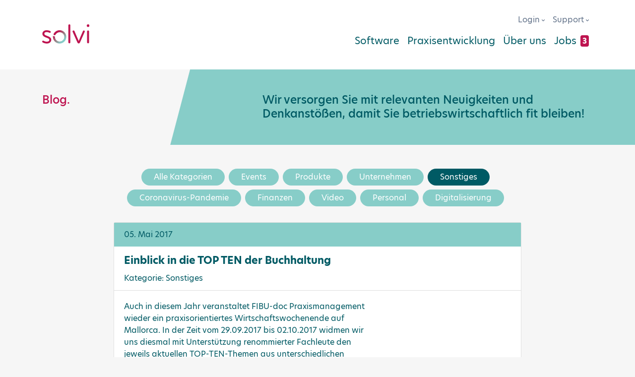

--- FILE ---
content_type: text/html; charset=UTF-8
request_url: https://www.solvi.de/news?page=2&category=6
body_size: 8700
content:
<!DOCTYPE html>
<html lang="de">

<head>
    <meta charset="utf-8" />
    <title>solvi - Blog</title>
    <meta name="viewport" content="width=device-width, initial-scale=1.0" />
    <meta name="description" content="Digitale Belegverwaltung ✓ Zahlungsverkehr ✓ Verbuchung ✓ Anbindung an Praxissoftware ✓ Steuerberaterzugang ✓ => Jetzt Praxisprozesse digitalisieren ab EUR 65! ">
        <meta name="geo.region" content="DE-HE" />
    <meta name="geo.placename" content="H&uuml;nstetten" />
    <meta name="geo.position" content="50.248940;8.309200" />
    <meta name="ICBM" content="50.248940;8.309200" />
    <meta http-equiv="pragma" content="no-cache">
    <meta name="author" content="solvi GmbH">
            <meta name="robots" content="index, follow" />
            <link rel="shortcut icon" href="/gfx/favicon.ico" type="image/x-icon">
    <link rel="icon" href="/gfx/favicon.ico" type="image/x-icon">
    <meta name="apple-mobile-web-app-capable" content="yes">
    <meta name="apple-mobile-web-app-status-bar-style" content="default">
    <link rel="apple-touch-icon" sizes="57x57" href="/gfx/App/apple-touch-icon-57x57.png">
    <link rel="apple-touch-icon" sizes="72x72" href="/gfx/App/apple-touch-icon-72x72.png">
    <link rel="apple-touch-icon" sizes="114x114" href="/gfx/App/apple-touch-icon-114x114.png">
    <link rel="apple-touch-icon" sizes="144x144" href="/gfx/App/apple-touch-icon-144x144.png">
    <link href="/gfx/App/apple-touch-startup-image-320x460.png" media="(device-width: 320px)"
        rel="apple-touch-startup-image">
    <link href="/gfx/App/apple-touch-startup-image-640x920.png"
        media="(device-width: 320px) and (-webkit-device-pixel-ratio: 2)" rel="apple-touch-startup-image">
    <link href="/gfx/App/apple-touch-startup-image-768x1004.png"
        media="(device-width: 768px) and (orientation: portrait)" rel="apple-touch-startup-image">
    <link href="/gfx/App/apple-touch-startup-image-748x1024.png"
        media="(device-width: 768px) and (orientation: landscape)" rel="apple-touch-startup-image">
    <link href="/gfx/App/apple-touch-startup-image-1536x2008.png"
        media="(device-width: 1536px) and (orientation: portrait) and (-webkit-device-pixel-ratio: 2)"
        rel="apple-touch-startup-image">
    <link href="/gfx/App/apple-touch-startup-image-2048x1496.png"
        media="(device-width: 1536px)  and (orientation: landscape) and (-webkit-device-pixel-ratio: 2)"
        rel="apple-touch-startup-image">
    <link href="/gfx/App/apple-touch-startup-image-750x1334.png"
        media="(device-width: 375px) and (-webkit-device-pixel-ratio: 2)" rel="apple-touch-startup-image" />
    <link href="/gfx/App/apple-touch-startup-image-1242x2208.png"
        media="(device-width: 414px) and (-webkit-device-pixel-ratio: 3)" rel="apple-touch-startup-image" />

    <link rel="preload" as="style" href="/css/min/all.20220921.min.css">
    <link rel="preload" as="script" href="/js/min/all.20220921.min.js">

    <link rel="stylesheet" type="text/css" href="/css/min/all.20220921.min.css">
                    <link rel="canonical" href="https://www.solvi.de/news" />
    </head>

<body class="wow fadeIn" id="top">


    
    <header class="py-3.5 sticky top-0 z-50 bg-white">
        <div class="container position-relative d-flex align-items-center justify-content-between mx-auto py-2">
            <a href="/" class="d-inline-block py-2 py-lg-3 logo">
                <img height="42" src="/gfx/Logos/190123_Solvi_GmbH_RGB.svg" class="full_image" title="solvi"
                    alt="solvi">
            </a>


            <div class="d-lg-flex flex-column align-items-end menu">
                <nav class="align-self-center text-left text-lg-right pb-lg-0 flex-fill order-lg-2">
                    <ul class="d-lg-inline-flex ml-auto list-unstyled mainNavigation">
                        <li class="position-relative mx-lg-2">
                            <a class="nav-link py-3.5 py-lg-0 d-flex align-items-stetch hasSub solvi_petrol text-3xl lg:text-xl"
                               >
                                Software <span class="toggleSub d-lg-none ml-auto align-self-center pl-3"><svg
                                        xmlns="http://www.w3.org/2000/svg" width="24" height="24" fill="currentColor"
                                        class="plus" viewBox="0 0 16 16">
                                        <path
                                            d="M8 0a1 1 0 0 1 1 1v6h6a1 1 0 1 1 0 2H9v6a1 1 0 1 1-2 0V9H1a1 1 0 0 1 0-2h6V1a1 1 0 0 1 1-1z" />
                                    </svg>
                                    <svg xmlns="http://www.w3.org/2000/svg" width="24" height="24" fill="currentColor"
                                        class="minus" viewBox="0 0 16 16">
                                        <path fill-rule="evenodd"
                                            d="M2 8a.5.5 0 0 1 .5-.5h11a.5.5 0 0 1 0 1h-11A.5.5 0 0 1 2 8" />
                                    </svg></span>
                            </a>
                            <ul class="sub p-lg-4.5 no-wrap list-unstyled">
                                <li>
                                    <a class="nav-link software d-block solvi_petrol mx-0"
                                        href="/software/finanzprozesse">
                                        solvi flow

                                    </a>
                                </li>
                                <li>
                                    <a class="nav-link software d-block solvi_petrol mx-0"
                                        href="/software/datenmanagement">
                                        solvi connect
                                    </a>
                                </li>
                                <li>
                                    <a class="nav-link software d-block solvi_petrol mx-0"
                                        href="https://solvigmbh.notion.site/Patientenumfrage-mit-solvi-reviews-1fab2c3141b68018bf5cd0b7a58c1710">
                                        solvi reviews
                                    </a>
                                </li>

                                <li>
                                    <a class="nav-link software d-block solvi_petrol mx-0" href="https://pep-ito.de"
                                        target="_blank">
                                        pepito
                                    </a>
                                </li>
                            </ul>
                        </li>
                        <li class=" position-relative mx-lg-2"><a
                                class="nav-link py-3.5 py-lg-0 d-flex align-items-stetch hasSub solvi_petrol text-3xl lg:text-xl"
                                >Praxisentwicklung <span
                                    class="toggleSub d-lg-none ml-auto align-self-center pl-3"><svg
                                        xmlns="http://www.w3.org/2000/svg" width="24" height="24" fill="currentColor"
                                        class="bi bi-plus-lg" viewBox="0 0 16 16">
                                        <path
                                            d="M8 0a1 1 0 0 1 1 1v6h6a1 1 0 1 1 0 2H9v6a1 1 0 1 1-2 0V9H1a1 1 0 0 1 0-2h6V1a1 1 0 0 1 1-1z" />
                                    </svg></span></a>
                            <ul class="sub p-lg-4.5 no-wrap list-unstyled">
                                <li>
                                    <a class="nav-link software d-block solvi_petrol mx-0" href="/podcast">

                                        Podcast

                                    </a>
                                </li>
                                <li>
                                    <a class="nav-link software d-block solvi_petrol mx-0" href="/veranstaltungen">

                                        Veranstaltungen

                                    </a>
                                </li>
                                <li>
                                    <a class="nav-link software d-block solvi_petrol mx-0 disabled" href="#"
                                        title="Informationen folgen">

                                        A+ Club

                                    </a>
                                </li>
                                <li>
                                    <a class="nav-link software d-block solvi_petrol mx-0 disabled" href="#"
                                        title="Bald wieder verfügbar">
                                        <!--/software/praxissteuerung-->

                                        Controlling

                                    </a>
                                </li>
                                <li>
                                    <a class="nav-link software d-block solvi_petrol mx-0 disabled" href="#"
                                        title="Ausgebucht!">
                                        <!--/beratung -->
                                        Strategieberatung

                                    </a>
                                </li>



                            </ul>
                        </li>
                        <li class="mx-lg-2"><a class="nav-link py-3.5 py-lg-0  solvi_petrol text-3xl lg:text-xl"
                                href="/ueber-uns">Über
                                uns</a></li>
                        <li class="mx-lg-2">
                            <a class="nav-link solvi_petrol py-3.5 py-lg-0  d-flex justify-content-between align-items-center text-3xl lg:text-xl"
                                href="/jobs">
                                Jobs
                                                                    <span class="badge text-sm ml-2 p-1 bg_solvi_berry">3</span>
                                                            </a>
                        </li>
                    </ul>
                    </span>
                    <footer class="d-lg-none mobileFooter">
                        <div class="container">
                            <!-- <a class="nav-link btn btn_solvi_berry rounded-pill p-2 mx-2 mb-1" href="/kontakt">Jetzt
                                informieren</a> -->
                            <div class="d-flex text-left solvi_petrol">
                                <a class="d-block solvi_petrol p-3" href="mailto: info@solvi.de"><strong>e</strong>
                                    info@solvi.de</a>
                                <a class="d-block solvi_petrol ml-auto p-3" href="tel:00496126501910"><strong>t</strong>
                                    06126 501 91 - 0</a>
                            </div>
                        </div>
                    </footer>
                </nav>
                <nav class="subnav d-lg-flex gap-lg-5 mb-lg-3">

                    <div class=" dropdown d-lg-inline-block">
                        <a class="pt-1 px-1 px-lg-2 text-slate-500 text-link" href="#" data-toggle="dropdown"
                            aria-expanded="false">
                            Login <svg class="w-1.5 h-1.5" aria-hidden="true" xmlns="http://www.w3.org/2000/svg"
                                fill="none" viewBox="0 0 10 6">
                                <path stroke="currentColor" stroke-linecap="round" stroke-linejoin="round"
                                    stroke-width="2" d="m1 1 4 4 4-4"></path>
                            </svg>
                        </a>
                        <div class="dropdown-menu solviDD py-2 dropdown-menu-right">
                            <a class="dropdown-item nav-link solvi_petrol d-flex align-items-center px-lg-4 py-2"
                                target="_blank" href="https://flow.solvi.de">
                                Login flow
                            </a>
                            <a class="dropdown-item nav-link solvi_petrol d-flex align-items-center px-lg-4 py-2"
                                target="_blank" href="https://login.solvi.de/login">
                                Login control
                            </a>
                            <a class="dropdown-item nav-link solvi_petrol d-flex align-items-center px-lg-4 py-2"
                                target="_blank" href="https://login.solvi.de/login">
                                Login connect
                            </a>
                            <a class="dropdown-item nav-link solvi_petrol d-flex align-items-center px-lg-4 py-2 "
                                target="_blank" href="https://login.solvi.de/login">
                                Login reviews
                            </a>
                            <!-- <a class="dropdown-item solvi_petrol text-link" target="_blank" href="https://fibu-doc.de/?login=true">fibu doc</a> -->
                            <a class="dropdown-item nav-link solvi_petrol d-flex align-items-center px-lg-4 py-2"
                                target="_blank" href="https://app.pep-ito.de">
                                Login pepito
                            </a>
                        </div>
                    </div>
                    <div class="dropdown d-lg-inline-block">
                        <a class="pt-1 px-1 px-lg-2 text-slate-500 text-link" href="#" data-toggle="dropdown"
                            aria-expanded="false">
                            Support <svg class="w-1.5 h-1.5" aria-hidden="true" xmlns="http://www.w3.org/2000/svg"
                                fill="none" viewBox="0 0 10 6">
                                <path stroke="currentColor" stroke-linecap="round" stroke-linejoin="round"
                                    stroke-width="2" d="m1 1 4 4 4-4"></path>
                            </svg>
                        </a>
                        <div class="dropdown-menu solviDD py-2 dropdown-menu-right">
                            <a class="dropdown-item nav-link solvi_petrol d-flex align-items-center px-lg-4 py-2"
                                href="/support" title="Supporttermin vereinbaren">Supporttermin</a>
                            <a title="solvi Hilfeseiten"
                                class="dropdown-item nav-link solvi_petrol d-flex align-items-center px-lg-4 py-2"
                                target="_blank" href="https://hilfe.solvi.de/de">Hilfeseiten</a>

                        </div>
                    </div>
                </nav>
            </div>
            <a href="#" class="mobile_nav_toggle d-block d-lg-none">
                <svg class="solvi_berry showMobile" aria-hidden="true" focusable="false" data-prefix="fas"
                    data-icon="bars" width="21" role="img" xmlns="http://www.w3.org/2000/svg" viewBox="0 0 448 512">
                    <path fill="currentColor"
                        d="M0 96C0 78.3 14.3 64 32 64l384 0c17.7 0 32 14.3 32 32s-14.3 32-32 32L32 128C14.3 128 0 113.7 0 96zM0 256c0-17.7 14.3-32 32-32l384 0c17.7 0 32 14.3 32 32s-14.3 32-32 32L32 288c-17.7 0-32-14.3-32-32zM448 416c0 17.7-14.3 32-32 32L32 448c-17.7 0-32-14.3-32-32s14.3-32 32-32l384 0c17.7 0 32 14.3 32 32z">
                    </path>
                </svg>
                <svg class="solvi_berry exitMobile" aria-hidden="true" focusable="false" width="21" data-prefix="fas"
                    data-icon="x" role="img" xmlns="http://www.w3.org/2000/svg" viewBox="0 0 384 512">
                    <path class="" style="" fill="currentColor"
                        d="M376.6 84.5c11.3-13.6 9.5-33.8-4.1-45.1s-33.8-9.5-45.1 4.1L192 206 56.6 43.5C45.3 29.9 25.1 28.1 11.5 39.4S-3.9 70.9 7.4 84.5L150.3 256 7.4 427.5c-11.3 13.6-9.5 33.8 4.1 45.1s33.8 9.5 45.1-4.1L192 306 327.4 468.5c11.3 13.6 31.5 15.4 45.1 4.1s15.4-31.5 4.1-45.1L233.7 256 376.6 84.5z">
                    </path>
                </svg>
            </a>
        </div>
    </header>
    <noscript>
        <div class="container">
            <div class="alert alert-danger text-center m-3">Für die optimale Nutzung der Website wird Javascript
                empfohlen. Bitte aktivieren Sie dies in Ihrem Browser um alle Inhalte zu genießen.</div>
        </div>
    </noscript><!-- Main Banner Section -->
<section class="main-banner bg_solvi_md_mint svg-left position-relative">
    <div class="container">
        <div class="d-flex py-5 align-items-top">
            <div class="d-none d-md-block flex-fill">
                <span class="h3 solvi_berry">Blog.</span>
            </div>
            <div class="flex-fill  w-25 wow delay-250ms fadeIn">
                <span class="h3 solvi_petrol">Wir versorgen Sie mit relevanten Neuigkeiten und Denkanstößen, damit Sie
                    betriebswirtschaftlich fit bleiben!</span>
            </div>
        </div>
    </div>
</section>
<section class="page wow fadeInUp py-5">
    <div class="container">
        <div class="solvi_petrol mx-lg-5 px-lg-5">
            <div class="category_links text-center mx-lg-5 mb-4">
                <a class="cat-link btn btn_solvi_mint rounded-pill mr-2 mb-2 py-1 px-4 " href="/news">Alle Kategorien</a><a class="cat-link btn btn_solvi_mint rounded-pill mr-2 mb-2 py-1 px-4 " href="/news?category=1">Events</a><a class="cat-link btn btn_solvi_mint rounded-pill mr-2 mb-2 py-1 px-4 " href="/news?category=2">Produkte</a><a class="cat-link btn btn_solvi_mint rounded-pill mr-2 mb-2 py-1 px-4 " href="/news?category=4">Unternehmen</a><a class="cat-link btn btn_solvi_mint rounded-pill mr-2 mb-2 py-1 px-4 active" href="/news?category=6">Sonstiges</a><a class="cat-link btn btn_solvi_mint rounded-pill mr-2 mb-2 py-1 px-4 " href="/news?category=7">Coronavirus-Pandemie</a><a class="cat-link btn btn_solvi_mint rounded-pill mr-2 mb-2 py-1 px-4 " href="/news?category=8">Finanzen</a><a class="cat-link btn btn_solvi_mint rounded-pill mr-2 mb-2 py-1 px-4 " href="/news?category=9">Video</a><a class="cat-link btn btn_solvi_mint rounded-pill mr-2 mb-2 py-1 px-4 " href="/news?category=10">Personal</a><a class="cat-link btn btn_solvi_mint rounded-pill mr-2 mb-2 py-1 px-4 " href="/news?category=11">Digitalisierung</a><p></p>            </div>
                        <div class="card newslistitem mb-4 mx-lg-5">
                <div class="card-header bg_solvi_white">
                    <div class="timewrapper mobile d-flex align-items-center align-self-stretch">
                        <time class="text-center">

                                                        <span class="date">
                                05. Mai 2017                            </span>
                        </time>
                    </div>
                    <span class="flex-fill">
                        <h4 class="card-title mt-3">Einblick in die TOP TEN der Buchhaltung</h4>
                        <p class="m-0 p-0">Kategorie: Sonstiges</p>
                    </span>
                </div>
                <div class="card-body">
                    <div class="row">
                                                <div class="col-12 col-md-8">
                            <article><p>Auch in diesem Jahr veranstaltet FIBU-doc Praxismanagement wieder ein praxisorientiertes Wirtschaftswochenende auf Mallorca. In der Zeit vom 29.09.2017 bis 02.10.2017 widmen wir uns diesmal mit Unterstützung renommierter Fachleute den jeweils aktuellen TOP-TEN-Themen aus unterschiedlichen Bereichen der Praxis. </p></article>
                            <p class="text-center text-md-left m-0 p-0"><a
                                    class="news stretched-link  btn btn_solvi_berry rounded-pill ml-auto"
                                    href="/news/das-top-ten-wochenende-die-wichtigsten-fragen-und-antworten-aus-dem-bereich-buchhaltung">Mehr erfahren</a></p>
                        </div>
                    </div>
                </div>
            </div>
                        <div class="card newslistitem mb-4 mx-lg-5">
                <div class="card-header bg_solvi_white">
                    <div class="timewrapper mobile d-flex align-items-center align-self-stretch">
                        <time class="text-center">

                                                        <span class="date">
                                16. März 2017                            </span>
                        </time>
                    </div>
                    <span class="flex-fill">
                        <h4 class="card-title mt-3">Buchpräsentation!</h4>
                        <p class="m-0 p-0">Kategorie: Sonstiges</p>
                    </span>
                </div>
                <div class="card-body">
                    <div class="row">
                                                <div class="col-12 col-md-8">
                            <article><p>Die Anforderungen an selbstständige Zahnärzte sind in der heutigen Zeit komplex: Es gilt, nicht nur Patienten zu behandeln und dabei fachlich auf dem neuesten Stand zu sein, sondern gleichzeitig auch das eigene Zahnarzt-Unternehmen sicher zu steuern und die Mitarbeiter souverän zu führen.</p></article>
                            <p class="text-center text-md-left m-0 p-0"><a
                                    class="news stretched-link  btn btn_solvi_berry rounded-pill ml-auto"
                                    href="/news/buchpraesentation-behandeln-steuern-fuehren">Mehr erfahren</a></p>
                        </div>
                    </div>
                </div>
            </div>
                        <div class="card newslistitem mb-4 mx-lg-5">
                <div class="card-header bg_solvi_white">
                    <div class="timewrapper mobile d-flex align-items-center align-self-stretch">
                        <time class="text-center">

                                                        <span class="date">
                                13. März 2017                            </span>
                        </time>
                    </div>
                    <span class="flex-fill">
                        <h4 class="card-title mt-3">control-doc erhält Auszeichnung der Initiative Mittelstand</h4>
                        <p class="m-0 p-0">Kategorie: Sonstiges</p>
                    </span>
                </div>
                <div class="card-body">
                    <div class="row">
                                                <div class="col-12 col-md-8">
                            <article><p>Unsere innovative Controlling-Lösung control-doc hat die Fachjury der Initiative Mittelstand überzeugt und gehört in der Kategorie „Branchensoftware“ zu den Besten des INNOVATIONSPREIS-IT 2017. Damit darf sich die FIBU-doc Praxismanagement GmbH zu den innovativsten Anbietern von Branchensoftware im deutschsprachigen Raum zählen. </p></article>
                            <p class="text-center text-md-left m-0 p-0"><a
                                    class="news stretched-link  btn btn_solvi_berry rounded-pill ml-auto"
                                    href="/news/control-doc-erhaelt-auszeichnung-der-initiative-mittelstand">Mehr erfahren</a></p>
                        </div>
                    </div>
                </div>
            </div>
                        <div class="card newslistitem mb-4 mx-lg-5">
                <div class="card-header bg_solvi_white">
                    <div class="timewrapper mobile d-flex align-items-center align-self-stretch">
                        <time class="text-center">

                                                        <span class="date">
                                14. Dezember 2016                            </span>
                        </time>
                    </div>
                    <span class="flex-fill">
                        <h4 class="card-title mt-3">Erfolgreiche Zusammenarbeit von lohndirekt und der FIBU-doc Praxismanagement GmbH</h4>
                        <p class="m-0 p-0">Kategorie: Sonstiges</p>
                    </span>
                </div>
                <div class="card-body">
                    <div class="row">
                                                <div class="col-12 col-md-8">
                            <article><p>Den bevorstehenden Jahreswechsel möchten wir – lohndirekt - zum Anlass nehmen und uns ganz herzlich bei der FIBU-doc Praxismanagement GmbH für die partnerschaftliche Zusammenarbeit und das entgegengebrachte Vertrauen bedanken. Der Jahreswechsel ist kein Anfang und kein Ende, sondern ein weiterer Schritt in die Zukunft. </p></article>
                            <p class="text-center text-md-left m-0 p-0"><a
                                    class="news stretched-link  btn btn_solvi_berry rounded-pill ml-auto"
                                    href="/news/erfolgreiche-zusammenarbeit-von-lohndirekt-und-der-fibu-doc-praxismanagement-gmbh">Mehr erfahren</a></p>
                        </div>
                    </div>
                </div>
            </div>
                        <div class="card newslistitem mb-4 mx-lg-5">
                <div class="card-header bg_solvi_white">
                    <div class="timewrapper mobile d-flex align-items-center align-self-stretch">
                        <time class="text-center">

                                                        <span class="date">
                                23. November 2016                            </span>
                        </time>
                    </div>
                    <span class="flex-fill">
                        <h4 class="card-title mt-3">Heute schon an morgen denken – der lange Weg zur erfolgreichen Praxisübergabe</h4>
                        <p class="m-0 p-0">Kategorie: Sonstiges</p>
                    </span>
                </div>
                <div class="card-body">
                    <div class="row">
                                                <div class="col-12 col-md-8">
                            <article><p>Wer sein Studium der Zahnmedizin abgeschlossen hat und in den Beruf einsteigen möchte, steht vor der Frage, ob er dies als Unternehmer oder im Angestelltenverhältnis tun möchte.</p></article>
                            <p class="text-center text-md-left m-0 p-0"><a
                                    class="news stretched-link  btn btn_solvi_berry rounded-pill ml-auto"
                                    href="/news/heute-schon-an-morgen-denken-der-lange-weg-zur-erfolgreichen-praxisuebergabe">Mehr erfahren</a></p>
                        </div>
                    </div>
                </div>
            </div>
                        <div class="card newslistitem mb-4 mx-lg-5">
                <div class="card-header bg_solvi_white">
                    <div class="timewrapper mobile d-flex align-items-center align-self-stretch">
                        <time class="text-center">

                                                        <span class="date">
                                19. Oktober 2016                            </span>
                        </time>
                    </div>
                    <span class="flex-fill">
                        <h4 class="card-title mt-3">Lohnbuchhaltung: Lohndirekt informiert!</h4>
                        <p class="m-0 p-0">Kategorie: Sonstiges</p>
                    </span>
                </div>
                <div class="card-body">
                    <div class="row">
                                                <div class="col-12 col-md-8">
                            <article><p> Über die aus unserer Sicht relevanten Änderungen zum Jahreswechsel 2016/2017 bzgl. Ihrer Lohn- und Gehaltsabrechnungen möchte Sie die Lohndirekt GmbH informieren.</p></article>
                            <p class="text-center text-md-left m-0 p-0"><a
                                    class="news stretched-link  btn btn_solvi_berry rounded-pill ml-auto"
                                    href="/news/wichtige-aenderungen-zum-jahreswechsel-fuer-die-lohn-und-gehaltsabrechnung">Mehr erfahren</a></p>
                        </div>
                    </div>
                </div>
            </div>
                        <div class="card newslistitem mb-4 mx-lg-5">
                <div class="card-header bg_solvi_white">
                    <div class="timewrapper mobile d-flex align-items-center align-self-stretch">
                        <time class="text-center">

                                                        <span class="date">
                                19. Oktober 2016                            </span>
                        </time>
                    </div>
                    <span class="flex-fill">
                        <h4 class="card-title mt-3">Arbeiten 4.0 – Neue Herausforderung im Personalmanagement für Zahnarztpraxen</h4>
                        <p class="m-0 p-0">Kategorie: Sonstiges</p>
                    </span>
                </div>
                <div class="card-body">
                    <div class="row">
                                                <div class="col-12 col-md-8">
                            <article><p>Immer schneller verändern sich Gesellschaft und Technik – und damit einhergehend auch die Personalarbeit. Eine Reihe von aktuellen Entwicklungen, wie etwa die Zunahme der Teilzeitarbeit, der Trend zu größeren Praxisstrukturen und längeren Öffnungszeiten sowie die steigende Komplexität der Personalverwaltung und -abrechnung, stellen Personalverantwortliche und Praxisinhaber vor neue planerische Aufgaben.</p></article>
                            <p class="text-center text-md-left m-0 p-0"><a
                                    class="news stretched-link  btn btn_solvi_berry rounded-pill ml-auto"
                                    href="/news/arbeiten-4-0-neue-herausforderung-im-personalmanagement-fuer-zahnarztpraxen">Mehr erfahren</a></p>
                        </div>
                    </div>
                </div>
            </div>
                        <div class="card newslistitem mb-4 mx-lg-5">
                <div class="card-header bg_solvi_white">
                    <div class="timewrapper mobile d-flex align-items-center align-self-stretch">
                        <time class="text-center">

                                                        <span class="date">
                                19. Oktober 2016                            </span>
                        </time>
                    </div>
                    <span class="flex-fill">
                        <h4 class="card-title mt-3">Kommunikation in der Praxis</h4>
                        <p class="m-0 p-0">Kategorie: Sonstiges</p>
                    </span>
                </div>
                <div class="card-body">
                    <div class="row">
                                                <div class="col-12 col-md-8">
                            <article><p>Ihr müsstet nur einmal mit meinen Augen sehen…&nbsp;</p><p><span style="background-color: var(--white); letter-spacing: 0.01em;">Wie Kommunikation in der Praxis vor betriebswirtschaftlichem Hintergrund besser laufen kann.</span></p></article>
                            <p class="text-center text-md-left m-0 p-0"><a
                                    class="news stretched-link  btn btn_solvi_berry rounded-pill ml-auto"
                                    href="/news/wie-kommunikation-in-der-praxis-vor-betriebswirtschaftlichem-hintergrund-besser-laufen-kann">Mehr erfahren</a></p>
                        </div>
                    </div>
                </div>
            </div>
                        <div class="card newslistitem mb-4 mx-lg-5">
                <div class="card-header bg_solvi_white">
                    <div class="timewrapper mobile d-flex align-items-center align-self-stretch">
                        <time class="text-center">

                                                        <span class="date">
                                09. September 2016                            </span>
                        </time>
                    </div>
                    <span class="flex-fill">
                        <h4 class="card-title mt-3">Separates Konto für Geschenke</h4>
                        <p class="m-0 p-0">Kategorie: Sonstiges</p>
                    </span>
                </div>
                <div class="card-body">
                    <div class="row">
                                                <div class="col-12 col-md-8">
                            <article><p>Geschenke müssen auf separatem Konto verbucht werden</p><p>Aufwendungen für die Herstellung eines Kalenders mit Firmenlogo sind nur dann als Betriebsausgaben abzugsfähig, wenn diese in der Buchführung einzeln und getrennt von den übrigen Betriebsausgaben aufgezeichnet werden. Das Finanzgericht Baden-Württemberg wertete die Kalender im Streitfall als Geschenke und versagte den steuermindernden Abzug der Aufwendungen.</p></article>
                            <p class="text-center text-md-left m-0 p-0"><a
                                    class="news stretched-link  btn btn_solvi_berry rounded-pill ml-auto"
                                    href="/news/geschenke-muessen-auf-separatem-konto-verbucht-werden">Mehr erfahren</a></p>
                        </div>
                    </div>
                </div>
            </div>
                        <div class="card newslistitem mb-4 mx-lg-5">
                <div class="card-header bg_solvi_white">
                    <div class="timewrapper mobile d-flex align-items-center align-self-stretch">
                        <time class="text-center">

                                                        <span class="date">
                                09. September 2016                            </span>
                        </time>
                    </div>
                    <span class="flex-fill">
                        <h4 class="card-title mt-3">Ist Ihr Datev-Kontenrahmen fit für 2017?</h4>
                        <p class="m-0 p-0">Kategorie: Sonstiges</p>
                    </span>
                </div>
                <div class="card-body">
                    <div class="row">
                                                <div class="col-12 col-md-8">
                            <article><p>Erstellt Ihr Steuerberater Ihren Jahresabschluss in Datev auf dem Kontenplan SKR 80 für Zahnärzte?</p><p>Wenn ja, dann wird es jetzt Zeit, dass Sie sich mit Ihrem Steuerberater über den Kontenplan für 2017 unterhalten. Sie sind sich nicht sicher, ob dies der Fall ist? Ein Anruf bei Ihrem Steuerbüro schafft Gewissheit.</p></article>
                            <p class="text-center text-md-left m-0 p-0"><a
                                    class="news stretched-link  btn btn_solvi_berry rounded-pill ml-auto"
                                    href="/news/ist-ihr-datev-kontenrahmen-fit-fuer-2017">Mehr erfahren</a></p>
                        </div>
                    </div>
                </div>
            </div>
                    </div>
                <nav aria-label="News Page Pagination" class="px-lg-5 mx-lg-5">
            <ul class="pagination paginagtion-sm mx-lg-5">
                <li class="page-item ">
                    <a class="page-link" rel="prev" href="/news?page=1" aria-label="Neuere">
                        <span aria-hidden="true">&laquo;</span>
                    </a>
                </li>
                <li class="page-item"><a class="page-link" href="/news?page=1&category=6">1</a></li><li class="page-item active" aria-current="page"><a class="page-link" href="/news?page=2&category=6">2 <span class="sr-only">(current)</span></a></li><li class="page-item"><a class="page-link" href="/news?page=3&category=6">3</a></li><li class="page-item"><a class="page-link" href="/news?page=4&category=6">4</a></li><li class="page-item"><a class="page-link" href="/news?page=5&category=6">5</a></li>                <li class="page-item ">
                    <a class="page-link" rel="next" href="/news?page=3" aria-label="Ältere">
                        <span aria-hidden="true">&raquo;</span>
                    </a>
                </li>
            </ul>
        </nav>
            </div>
</section>
<section class="newsletter bg_solvi_mint wow fadeIn py-5">
    <div class="container text-center">
        <p><a class="nav-link d-md-inline-block btn btn_solvi_berry rounded-pill px-4" href="/newsletter">Jetzt zum
                Newsletter anmelden</a></p>
        <div>
</section>
<section class="products bg_solvi_white wow fadeInUp py-5">
    <div class="container">
        <div class="row">
            <div class="col text-center">
                <img src="/gfx/Logos/190123_Solvi_flow_RGB.svg" title="solvi flow" alt="solvi flow"
                    class="d-block w-50 mx-auto" />
                <a class="nav-link d-md-inline-block btn btn_solvi_berry ml-2 rounded-pill mb-3 mb-md-0 px-4"
                    href="/software/finanzprozesse">solvi flow</a>
            </div>
            <div class="col text-center">
                <img src="/gfx/Logos/190123_Solvi_control_RGB.svg" title="solvi control" alt="solvi control"
                    class="d-block w-50 mx-auto" />
                <a class="nav-link d-md-inline-block btn btn_solvi_berry ml-2 rounded-pill mb-3 mb-md-0 px-4"
                    href="/software/praxissteuerung">solvi control</a>
            </div>
            <div class="col text-center">
                <img src="/gfx/Logos/190123_Solvi_one_RGB.svg" title="solvi one" alt="solvi one"
                    class="d-block w-50 mx-auto" />
                <a class="nav-link d-md-inline-block btn btn_solvi_berry ml-2 rounded-pill mb-3 mb-md-0 px-4"
                    href="/">solvi one</a>
            </div>
        </div>
    </div>
</section>
<!-- Footer -->
    <footer class="main my-5 solvi_white wow fadeIn">

        <div class="container py-4">
            <div class="bg_solvi_petrol p-4.5 rounded-xl flex-wrap">
                <div class="d-xl-flex justify-content-between  flex-wrap">
                    <div class="d-lg-flex justify-content-between align-items-center flex-fill">
                        <span class="d-flex gap-10">
                            <a href="mailto:info@solvi.de"><strong>e</strong>&nbsp;info@solvi.de</a>
                            <a href="tel:+496126501910"><strong>t</strong>&nbsp;06126&nbsp;501&nbsp;91&nbsp;-&nbsp;0</a>
                        </span>
                        <nav class="social ml-auto d-flex gap-2 mt-4.5 mt-lg-0 text-xl">
                            <!--[--><a class="icon" href="https://www.solvi.de/podcast" target="_blank"
                                title="Podigee"><svg class="svg-inline--fa" height="21" width="21" aria-hidden="true"
                                    focusable="false" data-prefix="fas" data-icon="podcast" role="img"
                                    xmlns="http://www.w3.org/2000/svg" viewBox="0 0 448 512">
                                    <path fill="currentColor"
                                        d="M319.4 372c48.5-31.3 80.6-85.9 80.6-148c0-97.2-78.8-176-176-176S48 126.8 48 224c0 62.1 32.1 116.6 80.6 148c1.2 17.3 4 38 7.2 57.1l.2 1C56 395.8 0 316.5 0 224C0 100.3 100.3 0 224 0S448 100.3 448 224c0 92.5-56 171.9-136 206.1l.2-1.1c3.1-19.2 6-39.8 7.2-57zm-2.3-38.1c-1.6-5.7-3.9-11.1-7-16.2c-5.8-9.7-13.5-17-21.9-22.4c19.5-17.6 31.8-43 31.8-71.3c0-53-43-96-96-96s-96 43-96 96c0 28.3 12.3 53.8 31.8 71.3c-8.4 5.4-16.1 12.7-21.9 22.4c-3.1 5.1-5.4 10.5-7 16.2C99.8 307.5 80 268 80 224c0-79.5 64.5-144 144-144s144 64.5 144 144c0 44-19.8 83.5-50.9 109.9zM224 312c32.9 0 64 8.6 64 43.8c0 33-12.9 104.1-20.6 132.9c-5.1 19-24.5 23.4-43.4 23.4s-38.2-4.4-43.4-23.4c-7.8-28.5-20.6-99.7-20.6-132.8c0-35.1 31.1-43.8 64-43.8zm0-144a56 56 0 1 1 0 112 56 56 0 1 1 0-112z">
                                    </path>
                                </svg></a><a class="icon" href="https://de.linkedin.com/company/solvi-gmbh"
                                target="_blank" title="LinkedIn"><svg class="svg-inline--fa fa-linkedin-in" height="21"
                                    width="21" aria-hidden="true" focusable="false" data-prefix="fab"
                                    data-icon="linkedin-in" role="img" xmlns="http://www.w3.org/2000/svg"
                                    viewBox="0 0 448 512">
                                    <path class="" style="" fill="currentColor"
                                        d="M100.28 448H7.4V148.9h92.88zM53.79 108.1C24.09 108.1 0 83.5 0 53.8a53.79 53.79 0 0 1 107.58 0c0 29.7-24.1 54.3-53.79 54.3zM447.9 448h-92.68V302.4c0-34.7-.7-79.2-48.29-79.2-48.29 0-55.69 37.7-55.69 76.7V448h-92.78V148.9h89.08v40.8h1.3c12.4-23.5 42.69-48.3 87.88-48.3 94 0 111.28 61.9 111.28 142.3V448z">
                                    </path>
                                </svg></a><a class="icon" href="https://www.instagram.com/solvi_gmbh/" target="_blank"
                                title="Instagram"><svg class="svg-inline--fa fa-instagram" height="21" width="21"
                                    aria-hidden="true" focusable="false" data-prefix="fab" data-icon="instagram"
                                    role="img" xmlns="http://www.w3.org/2000/svg" viewBox="0 0 448 512">
                                    <path class="" style="" fill="currentColor"
                                        d="M224.1 141c-63.6 0-114.9 51.3-114.9 114.9s51.3 114.9 114.9 114.9S339 319.5 339 255.9 287.7 141 224.1 141zm0 189.6c-41.1 0-74.7-33.5-74.7-74.7s33.5-74.7 74.7-74.7 74.7 33.5 74.7 74.7-33.6 74.7-74.7 74.7zm146.4-194.3c0 14.9-12 26.8-26.8 26.8-14.9 0-26.8-12-26.8-26.8s12-26.8 26.8-26.8 26.8 12 26.8 26.8zm76.1 27.2c-1.7-35.9-9.9-67.7-36.2-93.9-26.2-26.2-58-34.4-93.9-36.2-37-2.1-147.9-2.1-184.9 0-35.8 1.7-67.6 9.9-93.9 36.1s-34.4 58-36.2 93.9c-2.1 37-2.1 147.9 0 184.9 1.7 35.9 9.9 67.7 36.2 93.9s58 34.4 93.9 36.2c37 2.1 147.9 2.1 184.9 0 35.9-1.7 67.7-9.9 93.9-36.2 26.2-26.2 34.4-58 36.2-93.9 2.1-37 2.1-147.8 0-184.8zM398.8 388c-7.8 19.6-22.9 34.7-42.6 42.6-29.5 11.7-99.5 9-132.1 9s-102.7 2.6-132.1-9c-19.6-7.8-34.7-22.9-42.6-42.6-11.7-29.5-9-99.5-9-132.1s-2.6-102.7 9-132.1c7.8-19.6 22.9-34.7 42.6-42.6 29.5-11.7 99.5-9 132.1-9s102.7-2.6 132.1 9c19.6 7.8 34.7 22.9 42.6 42.6 11.7 29.5 9 99.5 9 132.1s2.7 102.7-9 132.1z">
                                    </path>
                                </svg></a>
                            <!--]-->
                        </nav>
                    </div>
                    <nav class="mt-4.5 mt-2xl-0 ml-2xl-auto d-lg-flex align-items-center secondary">
                        <!--[--><span><a href="https://www.solvi.de/impressum">Impressum</a>&nbsp;|&nbsp;</span><span><a
                                href="https://www.solvi.de/datenschutz">Datenschutz</a>&nbsp;|&nbsp;</span><span><a
                                href="https://www.solvi.de/agb">AGB</a>&nbsp;|&nbsp;</span><span><a
                                href="https://www.solvi.de/dsgvo">DSGVO</a>&nbsp;|&nbsp;</span>
                        <!--]--><span>© solvi GmbH | made with&nbsp;<svg class="svg-inline--fa fa-heart" width="16"
                                height="16" aria-hidden="true" focusable="false" data-prefix="fas" data-icon="heart"
                                role="img" xmlns="http://www.w3.org/2000/svg" viewBox="0 0 512 512">
                                <path class="" style="" fill="currentColor"
                                    d="M47.6 300.4L228.3 469.1c7.5 7 17.4 10.9 27.7 10.9s20.2-3.9 27.7-10.9L464.4 300.4c30.4-28.3 47.6-68 47.6-109.5v-5.8c0-69.9-50.5-129.5-119.4-141C347 36.5 300.6 51.4 268 84L256 96 244 84c-32.6-32.6-79-47.5-124.6-39.9C50.5 55.6 0 115.2 0 185.1v5.8c0 41.5 17.2 81.2 47.6 109.5z">
                                </path>
                            </svg>&nbsp;by <a href="https://ito-consult.de" target="_blank">ito</a> and <a
                                href="https://www.dbf.design/" target="_blank">dbf</a></span>
                    </nav>
                </div>
            </div>
        </div>
    </footer>
    <script defer src="/js/min/all.20220921.min.js"></script>
        
        <script async defer data-domain="solvi.de" src="https://plausible.io/js/plausible.outbound-links.js"></script>
    <script>
window.plausible = window.plausible || function() {
    (window.plausible.q = window.plausible.q || []).push(arguments)
}
    </script>
    </body>

    </html>

--- FILE ---
content_type: image/svg+xml
request_url: https://www.solvi.de/gfx/Logos/190123_Solvi_one_RGB.svg
body_size: 1662
content:
<?xml version="1.0" encoding="utf-8"?>
<!-- Generator: Adobe Illustrator 22.1.0, SVG Export Plug-In . SVG Version: 6.00 Build 0)  -->
<svg version="1.1" id="Ebene_1" xmlns="http://www.w3.org/2000/svg" xmlns:xlink="http://www.w3.org/1999/xlink" x="0px" y="0px"
	 viewBox="0 0 474.4 474.4" style="enable-background:new 0 0 474.4 474.4;" xml:space="preserve">
<style type="text/css">
	.st0{fill:#BE1450;}
	.st1{fill:#87CDC8;}
	.st2{fill:url(#SVGID_1_);}
</style>
<g>
	<path class="st0" d="M73.1,265.3c-2.9-1.9-4.1-3.7-4.1-6.6c0-3.5,2.8-6.4,6.3-6.4h0.3c2.3,0,4.1,1,6.8,2.5c5.8,3.2,12.2,4.9,18.8,5
		c12.8,0,19-5.4,19-12.6c0-7.9-6.4-11.4-20.9-16.6c-12-4.4-28.8-10.6-28.8-28.2c0-14.1,11.2-25.5,31.3-25.5
		c7.8,0.1,15.4,1.7,22.6,4.8c2.9,1.4,6.2,3.3,6.2,7.2c0.2,3.6-2.6,6.7-6.3,6.8c-0.1,0-0.1,0-0.2,0c-2.1,0-4.1-1.2-7.7-2.5
		c-4.8-2-9.9-3.1-15.1-3.1c-11.6,0-16.8,5.2-16.8,12c0,7.7,6.8,10.8,22.2,16.6c15.1,5.8,27.5,11.8,27.5,27.3
		c0,15.1-12,26.9-32.1,26.9C87.4,273,76.8,267.8,73.1,265.3L73.1,265.3z"/>
	<path class="st0" d="M257,264.5v-123c0-3.9,3.1-7,7-7.2c3.9,0.1,7.1,3.3,7,7.2v123c0.1,3.9-3,7.1-6.8,7.2
		C260.2,271.7,257,268.5,257,264.5z"/>
	<path class="st0" d="M320.7,263.1L288,189.5c-0.6-1.4-1-2.8-1-4.3c0.1-3.7,3.2-6.7,6.9-6.6h0.1c3.1,0,5.4,1.7,7.2,5.8
		c9.7,23,20.3,47.4,30,70.2h0.2c9.3-23,19.3-47.4,29.8-70.4c1.9-4.3,4.5-5.6,7.2-5.6c3.5,0,6.4,2.9,6.4,6.4c0,1.4-0.4,2.8-1,4.1
		l-32.4,74.2c-3.1,6.4-5.6,8.9-10.1,8.9C326.3,272.2,323.8,269.7,320.7,263.1L320.7,263.1z"/>
	<path class="st0" d="M388.7,144c0-5.4,4.4-9.7,9.7-9.7c5.4,0,9.7,4.4,9.7,9.7c0,5.4-4.4,9.7-9.7,9.7S388.7,149.4,388.7,144z
		 M391.4,264.5v-78.9c0.1-3.8,3.2-6.9,7-7c3.9,0,7,3.1,7,7v78.9c0.1,3.9-3.1,7.2-7,7.2C394.5,271.6,391.4,268.4,391.4,264.5z"/>
</g>
<path class="st1" d="M278,320.6c0-11.5,8.4-20.4,19.9-20.4c11.7,0,20.1,8.9,20.1,20.4c0,11.5-8.4,20.4-20.1,20.4
	C286.3,341,278,332.1,278,320.6L278,320.6z M311.8,320.6c0-9.1-6.2-14.7-13.9-14.7s-13.7,5.6-13.7,14.7c0,9.1,6.1,14.8,13.7,14.8
	S311.8,329.6,311.8,320.6z"/>
<path class="st1" d="M360.8,314.1v23.3c0,1.7-1.3,3-3,3.1c-1.7,0-3-1.3-3-3v-0.1V315c0-6.2-4.3-9.1-9.5-9.1c-5.1,0.1-9.8,3-12.1,7.6
	v23.9c0,1.7-1.3,3-2.9,3.1h-0.1c-1.7-0.1-3-1.4-3-3.1v-33.5c0-1.6,1.4-3,3-3c1.7,0,3,1.3,3,3v2.5c3.2-4,8.1-6.3,13.2-6.2
	C354.4,300.2,360.8,305.7,360.8,314.1z"/>
<path class="st1" d="M405.5,317.4c0.1,0.9-0.2,1.9-0.8,2.6c-0.8,0.9-1.9,1.1-3.7,1.1h-25.4c0.4,9.6,7.6,14.3,14.9,14.3
	c2.9,0,5.7-0.7,8.3-1.9c0.7-0.4,1.5-0.7,2.4-0.8c1.5,0,2.7,1.1,2.7,2.6c0,1.2-0.8,2.2-1.8,2.6c-3.5,2.1-7.5,3.2-11.6,3.1
	c-12,0-20.7-8.3-20.7-20.6c0-11.4,7.9-20.2,18.6-20.2C398.7,300.2,405.5,308.1,405.5,317.4L405.5,317.4z M399.6,316.3
	c0-5.6-4.7-10.6-11.2-10.6s-11,4.3-12.4,10.6H399.6z"/>
<linearGradient id="SVGID_1_" gradientUnits="userSpaceOnUse" x1="163.7949" y1="688.0201" x2="224.6948" y2="755.1802" gradientTransform="matrix(1 0 0 1 0 -496.6142)">
	<stop  offset="0.1" style="stop-color:#BE1450"/>
	<stop  offset="0.51" style="stop-color:#9B7D82"/>
	<stop  offset="0.9" style="stop-color:#87CDC8"/>
</linearGradient>
<path class="st2" d="M185.3,272.1c26.1,4.9,51.1-12.3,56-38.4s-12.3-51.1-38.4-56c-20.8-3.9-41.7,6.3-51.4,25.1
	c-1.8,3.6-0.4,7.9,3.1,9.8c3.6,1.8,7.7,0.4,9.8-3.1c7.2-12.9,21.5-20.2,35.9-17.5c18.2,3.4,30.2,20.9,26.8,39.1
	s-20.9,30.2-39.1,26.8c-17.2-3.2-29.1-19.2-27.2-36.6c-5.1,1-10.4-0.7-14-4.5C142.4,242.6,159.5,267.3,185.3,272.1L185.3,272.1z"/>
</svg>


--- FILE ---
content_type: image/svg+xml
request_url: https://www.solvi.de/gfx/Logos/190123_Solvi_flow_RGB.svg
body_size: 1723
content:
<?xml version="1.0" encoding="utf-8"?>
<!-- Generator: Adobe Illustrator 22.1.0, SVG Export Plug-In . SVG Version: 6.00 Build 0)  -->
<svg version="1.1" id="Ebene_1" xmlns="http://www.w3.org/2000/svg" xmlns:xlink="http://www.w3.org/1999/xlink" x="0px" y="0px"
	 viewBox="0 0 474.4 474.4" style="enable-background:new 0 0 474.4 474.4;" xml:space="preserve">
<style type="text/css">
	.st0{fill:#BE1450;}
	.st1{fill:#87CDC8;}
	.st2{fill:url(#SVGID_1_);}
</style>
<g>
	<path class="st0" d="M73.1,265.3c-2.9-1.9-4.1-3.7-4.1-6.6c0-3.5,2.8-6.4,6.3-6.4h0.3c2.3,0,4.1,1,6.8,2.5c5.8,3.2,12.2,4.9,18.8,5
		c12.8,0,19-5.4,19-12.6c0-7.9-6.4-11.4-20.9-16.6c-12-4.4-28.8-10.6-28.8-28.2c0-14.1,11.2-25.5,31.3-25.5
		c7.8,0.1,15.4,1.7,22.6,4.8c2.9,1.4,6.2,3.3,6.2,7.2c0.2,3.6-2.6,6.7-6.3,6.8c-0.1,0-0.1,0-0.2,0c-2.1,0-4.1-1.2-7.7-2.5
		c-4.8-2-9.9-3.1-15.1-3.1c-11.6,0-16.8,5.2-16.8,12c0,7.7,6.8,10.8,22.2,16.6c15.1,5.8,27.5,11.8,27.5,27.3
		c0,15.1-12,26.9-32.1,26.9C87.4,273,76.8,267.8,73.1,265.3L73.1,265.3z"/>
	<path class="st0" d="M257,264.5v-123c0-3.9,3.1-7,7-7.2c3.9,0.1,7.1,3.3,7,7.2v123c0.1,3.9-3,7.1-6.8,7.2
		C260.2,271.7,257,268.5,257,264.5z"/>
	<path class="st0" d="M320.7,263.1L288,189.5c-0.6-1.4-1-2.8-1-4.3c0.1-3.7,3.2-6.7,6.9-6.6h0.1c3.1,0,5.4,1.7,7.2,5.8
		c9.7,23,20.3,47.4,30,70.2h0.2c9.3-23,19.3-47.4,29.8-70.4c1.9-4.3,4.5-5.6,7.2-5.6c3.5,0,6.4,2.9,6.4,6.4c0,1.4-0.4,2.8-1,4.1
		l-32.4,74.2c-3.1,6.4-5.6,8.9-10.1,8.9C326.3,272.2,323.8,269.7,320.7,263.1L320.7,263.1z"/>
	<path class="st0" d="M388.7,144c0-5.4,4.4-9.7,9.7-9.7c5.4,0,9.7,4.4,9.7,9.7c0,5.4-4.4,9.7-9.7,9.7S388.7,149.4,388.7,144z
		 M391.4,264.5v-78.9c0.1-3.8,3.2-6.9,7-7c3.9,0,7,3.1,7,7v78.9c0.1,3.9-3.1,7.2-7,7.2C394.5,271.6,391.4,268.4,391.4,264.5z"/>
</g>
<path class="st1" d="M276.3,285.5c-9,0-15.7,6.1-15.7,15.3v3.8h-3.4c-1.5,0-2.7,1.1-2.7,2.6v0.2c0,1.4,1.2,2.6,2.6,2.6h0.1h3.4v27.3
	c0,1.7,1.4,3.1,3.1,3.1s3-1.4,2.9-3.1V310h9c1.4,0,2.5-1.2,2.5-2.6c0.1-1.4-1-2.7-2.4-2.8h-0.1h-9v-3.7c0-5.9,3.7-9.9,9.7-9.9
	s9.7,3.7,9.7,9.6v36.7c0,1.7,1.4,3.1,3.1,3.1s3-1.4,2.9-3.1v-36.7C292,291.3,285.5,285.5,276.3,285.5z"/>
<path class="st1" d="M321.3,300.1c-11.5,0-19.9,8.9-19.9,20.5s8.4,20.5,19.9,20.5c11.7,0,20.1-8.9,20.1-20.5
	S333.1,300.1,321.3,300.1L321.3,300.1z M321.3,335.4c-7.6,0-13.8-5.8-13.8-14.8c0-9,6.2-14.7,13.8-14.7s13.9,5.6,13.9,14.7
	C335.3,329.6,329,335.4,321.3,335.4z"/>
<path class="st1" d="M402.3,300.8c-1.1,0-2.3,0.4-2.9,2.6c-3.3,9.8-6.5,19.5-9.6,28.9c-3.3-9.2-6.8-18.9-10.1-28.5
	c-0.7-1.9-1.7-3.1-3.8-3.1c-1.9,0-2.9,1.1-3.6,3.1l-10,28.5h-0.1c-3.3-9.4-6.6-19.3-10-29.1c-0.5-1.8-1.6-2.5-2.9-2.5
	c-1.6,0-3,1.3-3,2.9c0.1,0.7,0.2,1.4,0.5,2.1l11.4,31.7c0.8,2.1,1.9,3.2,3.8,3.2c2,0,3.2-1.1,4-3.2c3.1-9.2,6.4-18.6,9.8-28
	c3.4,9.4,6.9,19,10.1,28c0.8,2.1,1.9,3.2,3.9,3.2s3-1.1,3.8-3.3l11.5-31.7c0.3-0.6,0.4-1.3,0.4-2c0-1.6-1.3-2.9-2.9-2.9
	C402.4,300.8,402.4,300.8,402.3,300.8L402.3,300.8z"/>
<linearGradient id="SVGID_1_" gradientUnits="userSpaceOnUse" x1="163.798" y1="688.0201" x2="224.698" y2="755.1802" gradientTransform="matrix(1 0 0 1 0 -496.6142)">
	<stop  offset="0.1" style="stop-color:#BE1450"/>
	<stop  offset="0.51" style="stop-color:#9B7D82"/>
	<stop  offset="0.9" style="stop-color:#87CDC8"/>
</linearGradient>
<path class="st2" d="M185.3,272.1c26.1,4.9,51.1-12.3,56-38.4s-12.3-51.1-38.4-56c-20.8-3.9-41.7,6.3-51.4,25.1
	c-1.8,3.6-0.4,7.9,3.1,9.8c3.6,1.8,7.7,0.4,9.8-3.1c7.2-12.9,21.5-20.2,35.9-17.5c18.2,3.4,30.2,20.9,26.8,39.1
	s-20.9,30.2-39.1,26.8c-17.2-3.2-29.1-19.2-27.2-36.6c-5.1,1-10.4-0.7-14-4.5C142.4,242.6,159.5,267.3,185.3,272.1L185.3,272.1z"/>
</svg>


--- FILE ---
content_type: image/svg+xml
request_url: https://www.solvi.de/gfx/Logos/190123_Solvi_GmbH_RGB.svg
body_size: 1218
content:
<?xml version="1.0" encoding="utf-8"?>
<!-- Generator: Adobe Illustrator 22.1.0, SVG Export Plug-In . SVG Version: 6.00 Build 0)  -->
<svg version="1.1" id="Ebene_1" xmlns="http://www.w3.org/2000/svg" xmlns:xlink="http://www.w3.org/1999/xlink" x="0px" y="0px"
	 viewBox="0 0 339.2 150.4" style="enable-background:new 0 0 339.2 150.4;" xml:space="preserve">
<style type="text/css">
	.st0{fill:#BE1450;}
	.st1{fill:url(#SVGID_1_);}
</style>
<path class="st0" d="M4.2,131c-2.9-1.9-4.1-3.7-4.1-6.6c0-3.5,2.8-6.4,6.3-6.4h0.3c2.3,0,4.1,1,6.8,2.5c5.8,3.2,12.2,4.9,18.8,5
	c12.8,0,19-5.4,19-12.6c0-7.9-6.4-11.4-20.9-16.6C18.4,92,1.6,85.8,1.6,68.2c0-14.1,11.2-25.5,31.3-25.5c7.8,0.1,15.4,1.7,22.6,4.8
	c2.9,1.4,6.2,3.3,6.2,7.2c0.2,3.6-2.6,6.7-6.3,6.8c-0.1,0-0.1,0-0.2,0c-2.1,0-4.1-1.2-7.7-2.5c-4.8-2-9.9-3.1-15.1-3.1
	c-11.6,0-16.8,5.2-16.8,12c0,7.7,6.8,10.8,22.2,16.6c15.1,5.8,27.5,11.8,27.5,27.3c0,15.1-12,26.9-32.1,26.9
	C18.4,138.7,7.9,133.6,4.2,131z"/>
<path class="st0" d="M188.1,130.2V7.2c0-3.9,3.1-7,7-7.2c3.9,0.1,7.1,3.3,7,7.2v123c0.1,3.9-3,7.1-6.8,7.2
	C191.3,137.5,188.1,134.2,188.1,130.2z"/>
<path class="st0" d="M251.8,128.8l-32.7-73.5c-0.6-1.4-1-2.8-1-4.3c0.1-3.7,3.2-6.7,6.9-6.6h0.1c3.1,0,5.4,1.7,7.2,5.8
	c9.7,23,20.3,47.4,30,70.2h0.2c9.3-23,19.3-47.4,29.8-70.4c1.9-4.3,4.5-5.6,7.2-5.6c3.5,0,6.4,2.9,6.4,6.4c0,1.4-0.4,2.8-1,4.1
	L272.5,129c-3.1,6.4-5.6,8.9-10.1,8.9C257.4,137.9,254.9,135.4,251.8,128.8L251.8,128.8z"/>
<path class="st0" d="M319.8,9.7c0-5.4,4.4-9.7,9.7-9.7c5.4,0,9.7,4.4,9.7,9.7c0,5.4-4.4,9.7-9.7,9.7
	C324.1,19.5,319.8,15.1,319.8,9.7z M322.4,130.2V51.3c0.1-3.8,3.2-6.9,7-7c3.9,0,7,3.1,7,7v78.9c0.1,3.9-3.1,7.2-7,7.2
	C325.6,137.3,322.5,134.1,322.4,130.2z"/>
<linearGradient id="SVGID_1_" gradientUnits="userSpaceOnUse" x1="94.8665" y1="623.0866" x2="155.7665" y2="690.2465" gradientTransform="matrix(1 0 0 1 0 -565.8898)">
	<stop  offset="0.1" style="stop-color:#BE1450"/>
	<stop  offset="0.51" style="stop-color:#9B7D82"/>
	<stop  offset="0.9" style="stop-color:#87CDC8"/>
</linearGradient>
<path class="st1" d="M116.4,137.9c26.1,4.9,51.1-12.3,56-38.4s-12.3-51.1-38.4-56c-20.8-3.9-41.7,6.3-51.4,25.1
	c-1.8,3.6-0.4,7.9,3.1,9.8c3.6,1.8,7.7,0.4,9.8-3.1c7.2-12.9,21.5-20.2,35.9-17.5c18.2,3.4,30.2,20.9,26.8,39.1
	s-20.9,30.2-39.1,26.8C101.9,120.4,90,104.5,91.9,87c-5.1,1-10.4-0.7-14-4.5C73.5,108.4,90.6,133,116.4,137.9z"/>
</svg>


--- FILE ---
content_type: image/svg+xml
request_url: https://www.solvi.de/gfx/Logos/190123_Solvi_control_RGB.svg
body_size: 1998
content:
<?xml version="1.0" encoding="utf-8"?>
<!-- Generator: Adobe Illustrator 22.1.0, SVG Export Plug-In . SVG Version: 6.00 Build 0)  -->
<svg version="1.1" id="Ebene_1" xmlns="http://www.w3.org/2000/svg" xmlns:xlink="http://www.w3.org/1999/xlink" x="0px" y="0px"
	 viewBox="0 0 474.4 474.4" style="enable-background:new 0 0 474.4 474.4;" xml:space="preserve">
<style type="text/css">
	.st0{fill:#BE1450;}
	.st1{fill:#87CDC8;}
	.st2{fill:url(#SVGID_1_);}
</style>
<path class="st0" d="M73.1,265.3c-2.9-1.9-4.1-3.7-4.1-6.6c0-3.5,2.8-6.4,6.3-6.4h0.3c2.3,0,4.1,1,6.8,2.5c5.8,3.2,12.2,4.9,18.8,5
	c12.8,0,19-5.4,19-12.6c0-7.9-6.4-11.4-20.9-16.6c-12-4.4-28.8-10.6-28.8-28.2c0-14.1,11.2-25.5,31.3-25.5
	c7.8,0.1,15.4,1.7,22.6,4.8c2.9,1.4,6.2,3.3,6.2,7.2c0.2,3.6-2.6,6.7-6.3,6.8c-0.1,0-0.1,0-0.2,0c-2.1,0-4.1-1.2-7.7-2.5
	c-4.8-2-9.9-3.1-15.1-3.1c-11.6,0-16.8,5.2-16.8,12c0,7.7,6.8,10.8,22.2,16.6c15.1,5.8,27.5,11.8,27.5,27.3
	c0,15.1-12,26.9-32.1,26.9C87.4,273,76.8,267.8,73.1,265.3L73.1,265.3z"/>
<path class="st0" d="M257,264.5v-123c0-3.9,3.1-7,7-7.2c3.9,0.1,7.1,3.3,7,7.2v123c0.1,3.9-3,7.1-6.8,7.2
	C260.2,271.7,257,268.5,257,264.5z"/>
<path class="st0" d="M320.7,263.1L288,189.5c-0.6-1.4-1-2.8-1-4.3c0.1-3.7,3.2-6.7,6.9-6.6h0.1c3.1,0,5.4,1.7,7.2,5.8
	c9.7,23,20.3,47.4,30,70.2h0.2c9.3-23,19.3-47.4,29.8-70.4c1.9-4.3,4.5-5.6,7.2-5.6c3.5,0,6.4,2.9,6.4,6.4c0,1.4-0.4,2.8-1,4.1
	l-32.4,74.2c-3.1,6.4-5.6,8.9-10.1,8.9C326.3,272.2,323.8,269.7,320.7,263.1L320.7,263.1z"/>
<path class="st0" d="M388.7,144c0-5.4,4.4-9.7,9.7-9.7c5.4,0,9.7,4.4,9.7,9.7c0,5.4-4.4,9.7-9.7,9.7S388.7,149.4,388.7,144z
	 M391.4,264.5v-78.9c0.1-3.8,3.2-6.9,7-7c3.9,0,7,3.1,7,7v78.9c0.1,3.9-3.1,7.2-7,7.2C394.5,271.6,391.4,268.4,391.4,264.5z"/>
<g>
	<path class="st1" d="M162.9,320.7c0-11.9,8.5-20.5,20-20.5c3.7,0,7.4,1.1,10.5,3.1c1,0.5,1.6,1.5,1.6,2.6c0.1,1.4-1,2.6-2.4,2.7
		c-0.1,0-0.2,0-0.3,0c-0.9,0-1.8-0.3-2.6-0.8c-2.1-1.2-4.5-1.8-6.9-1.9c-7.9,0-13.9,6-13.9,14.9c0,8.7,5.8,14.5,13.6,14.5
		c2.9,0.1,5.8-0.8,8.2-2.4c0.6-0.5,1.4-0.7,2.2-0.8c1.4-0.1,2.6,1,2.6,2.4v0.1c0,1.1-0.6,2.1-1.6,2.7c-3.3,2.4-7.3,3.7-11.4,3.7
		C170.7,341,162.9,331.9,162.9,320.7L162.9,320.7z"/>
	<path class="st1" d="M200.7,320.6c0-11.5,8.4-20.4,19.9-20.4c11.7,0,20.1,8.9,20.1,20.4c0,11.5-8.4,20.4-20.1,20.4
		C209,341,200.7,332.1,200.7,320.6L200.7,320.6z M234.5,320.6c0-9.1-6.2-14.7-13.9-14.7s-13.7,5.6-13.7,14.7
		c0,9.1,6.2,14.8,13.7,14.8S234.5,329.6,234.5,320.6z"/>
	<path class="st1" d="M283.5,314.1v23.3c0,1.7-1.3,3-3,3.1c-1.7,0-3-1.3-3-3v-0.1V315c0-6.1-4.3-9.1-9.5-9.1
		c-5.1,0.1-9.8,3-12.1,7.6v23.9c0,1.7-1.3,3-2.9,3.1h-0.1c-1.7-0.1-3-1.4-3-3.1v-33.5c0-1.6,1.4-3,3-3c1.7,0,3,1.3,3,3v2.5
		c3.2-4,8.1-6.3,13.2-6.2C277.1,300.2,283.5,305.7,283.5,314.1z"/>
	<path class="st1" d="M319.4,336c0,1.1-0.7,2.1-1.7,2.5c-2.9,1.7-6.3,2.5-9.7,2.5c-7.7,0-11.6-4.4-11.6-11.2v-23.2h-4.2
		c-1,0.1-1.9-0.7-2-1.7v-0.1c0-0.8,0.4-1.1,1.1-1.9l6.8-6.2c1.2-1.2,1.8-1.9,2.8-1.9c1.1,0.1,1.9,1.1,1.8,2.2v4H316
		c1.5,0,2.7,1.2,2.6,2.7c0,1.5-1.2,2.7-2.6,2.7h-13.4l-0.1,22.6c0,3.7,2.1,6.2,6.1,6.2c2.1,0,4.2-0.5,6.1-1.5
		c0.7-0.4,1.4-0.6,2.1-0.6c1.4,0,2.6,1.1,2.6,2.6L319.4,336z"/>
	<path class="st1" d="M348.1,303.6c0,1.7-1.4,3.2-3.1,3.2c-0.1,0-0.2,0-0.2,0c-4.5,0-9.1,1.3-12.7,7.3v23.3c0,1.7-1.3,3-2.9,3.1
		h-0.1c-1.7-0.1-3-1.4-3-3.1V304c0-1.7,1.3-3,3-3.1c1.7,0,3,1.3,3,3v0.1v3.7c3.7-4.9,8.5-7,12.6-7
		C346.8,300.7,348.1,301.9,348.1,303.6L348.1,303.6z"/>
	<path class="st1" d="M350.2,320.6c0-11.5,8.4-20.4,19.9-20.4c11.7,0,20.1,8.9,20.1,20.4c0,11.5-8.4,20.4-20.1,20.4
		C358.5,341,350.2,332.1,350.2,320.6L350.2,320.6z M384,320.6c0-9.1-6.2-14.7-13.9-14.7s-13.7,5.6-13.7,14.7
		c0,9.1,6.2,14.8,13.7,14.8S384,329.6,384,320.6z"/>
	<path class="st1" d="M399.5,337.4v-48.8c0-1.7,1.3-3,3-3.1c1.7,0,3,1.3,3,3v0.1v48.8c0,1.7-1.3,3-2.9,3.1
		C400.8,340.5,399.5,339.1,399.5,337.4z"/>
</g>
<linearGradient id="SVGID_1_" gradientUnits="userSpaceOnUse" x1="163.7949" y1="688.0201" x2="224.6948" y2="755.1802" gradientTransform="matrix(1 0 0 1 0 -496.6142)">
	<stop  offset="0.1" style="stop-color:#BE1450"/>
	<stop  offset="0.51" style="stop-color:#9B7D82"/>
	<stop  offset="0.9" style="stop-color:#87CDC8"/>
</linearGradient>
<path class="st2" d="M185.3,272.1c26.1,4.9,51.1-12.3,56-38.4s-12.3-51.1-38.4-56c-20.8-3.9-41.7,6.3-51.4,25.1
	c-1.8,3.6-0.4,7.9,3.1,9.8c3.6,1.8,7.7,0.4,9.8-3.1c7.2-12.9,21.5-20.2,35.9-17.5c18.2,3.4,30.2,20.9,26.8,39.1
	s-20.9,30.2-39.1,26.8c-17.2-3.2-29.1-19.2-27.2-36.6c-5.1,1-10.4-0.7-14-4.5C142.4,242.6,159.5,267.3,185.3,272.1L185.3,272.1z"/>
</svg>
